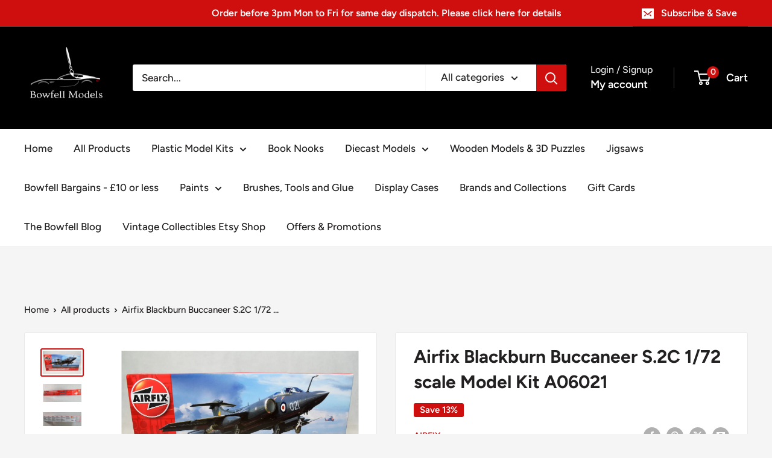

--- FILE ---
content_type: text/javascript; charset=utf-8
request_url: https://bowfellmodels.com/products/airfix-blackburn-buccaneer-s-2c-1-72-scale-model-kit-a06021.js
body_size: 360
content:
{"id":6795552293020,"title":"Airfix Blackburn Buccaneer S.2C 1\/72 scale Model Kit A06021","handle":"airfix-blackburn-buccaneer-s-2c-1-72-scale-model-kit-a06021","description":"\u003cul\u003e\n\u003cli\u003eModel No: A06021\u003c\/li\u003e\n\u003cli\u003eScale 1:72\u003c\/li\u003e\n\u003cli\u003eAge 8+\u003c\/li\u003e\n\u003cli\u003eSize - L 268mm W 186mm\u003c\/li\u003e\n\u003c\/ul\u003e\n\u003cp data-mce-fragment=\"1\"\u003eThe Blackburn Buccaneer (also known as the Hawker Siddeley Buccaneer) entered service in the Royal Navy in 1962 but suffered with issues caused by a lack of power. This was solved by fitting the Buccaneer with more powerful Rolls Royce Spey engines, this became the Buccaneer S.2.\u003cbr\u003e\u003c\/p\u003e\n\u003cp data-mce-fragment=\"1\"\u003eThis is a model of the improved Rolls Royce powered S.2C used by the Royal Navy.\u003cbr\u003e\u003c\/p\u003e","published_at":"2021-06-06T22:00:56+01:00","created_at":"2021-06-06T21:54:37+01:00","vendor":"Airfix","type":"Plastic Model Kit","tags":["Aircraft","Brand_Airfix","Group_Aircraft","Plastic Model Kit","Scale_1\/72"],"price":2950,"price_min":2950,"price_max":2950,"available":false,"price_varies":false,"compare_at_price":3399,"compare_at_price_min":3399,"compare_at_price_max":3399,"compare_at_price_varies":false,"variants":[{"id":40088901681308,"title":"Default Title","option1":"Default Title","option2":null,"option3":null,"sku":"X06021","requires_shipping":true,"taxable":true,"featured_image":null,"available":false,"name":"Airfix Blackburn Buccaneer S.2C 1\/72 scale Model Kit A06021","public_title":null,"options":["Default Title"],"price":2950,"weight":0,"compare_at_price":3399,"inventory_management":"shopify","barcode":"5055286660375","requires_selling_plan":false,"selling_plan_allocations":[]}],"images":["\/\/cdn.shopify.com\/s\/files\/1\/0560\/1748\/5980\/products\/airfix-blackburn-buccaneer-s2c_1-991688.jpg?v=1663511964","\/\/cdn.shopify.com\/s\/files\/1\/0560\/1748\/5980\/products\/airfix-blackburn-buccaneer-s2c_2-655106.jpg?v=1663511964","\/\/cdn.shopify.com\/s\/files\/1\/0560\/1748\/5980\/products\/airfix-blackburn-buccaneer-s2c_3-760238.jpg?v=1663511964"],"featured_image":"\/\/cdn.shopify.com\/s\/files\/1\/0560\/1748\/5980\/products\/airfix-blackburn-buccaneer-s2c_1-991688.jpg?v=1663511964","options":[{"name":"Title","position":1,"values":["Default Title"]}],"url":"\/products\/airfix-blackburn-buccaneer-s-2c-1-72-scale-model-kit-a06021","media":[{"alt":"Airfix Blackburn Buccaneer S.2C 1\/72 Model","id":30598437437693,"position":1,"preview_image":{"aspect_ratio":1.636,"height":1080,"width":1767,"src":"https:\/\/cdn.shopify.com\/s\/files\/1\/0560\/1748\/5980\/products\/airfix-blackburn-buccaneer-s2c_1-991688.jpg?v=1663511964"},"aspect_ratio":1.636,"height":1080,"media_type":"image","src":"https:\/\/cdn.shopify.com\/s\/files\/1\/0560\/1748\/5980\/products\/airfix-blackburn-buccaneer-s2c_1-991688.jpg?v=1663511964","width":1767},{"alt":"Airfix Blackburn Buccaneer S.2C 1\/72 Model kit","id":30598437470461,"position":2,"preview_image":{"aspect_ratio":2.115,"height":908,"width":1920,"src":"https:\/\/cdn.shopify.com\/s\/files\/1\/0560\/1748\/5980\/products\/airfix-blackburn-buccaneer-s2c_2-655106.jpg?v=1663511964"},"aspect_ratio":2.115,"height":908,"media_type":"image","src":"https:\/\/cdn.shopify.com\/s\/files\/1\/0560\/1748\/5980\/products\/airfix-blackburn-buccaneer-s2c_2-655106.jpg?v=1663511964","width":1920},{"alt":"Airfix Blackburn Buccaneer S.2C 1\/72 Model box","id":30598437503229,"position":3,"preview_image":{"aspect_ratio":2.811,"height":683,"width":1920,"src":"https:\/\/cdn.shopify.com\/s\/files\/1\/0560\/1748\/5980\/products\/airfix-blackburn-buccaneer-s2c_3-760238.jpg?v=1663511964"},"aspect_ratio":2.811,"height":683,"media_type":"image","src":"https:\/\/cdn.shopify.com\/s\/files\/1\/0560\/1748\/5980\/products\/airfix-blackburn-buccaneer-s2c_3-760238.jpg?v=1663511964","width":1920}],"requires_selling_plan":false,"selling_plan_groups":[]}